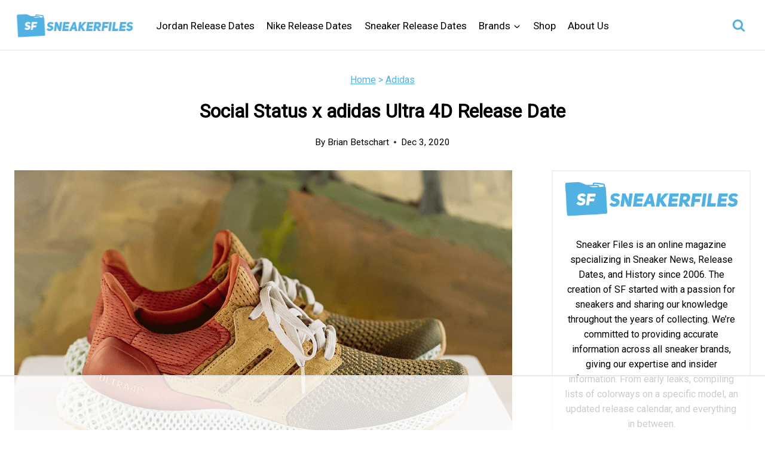

--- FILE ---
content_type: text/html
request_url: https://api.intentiq.com/profiles_engine/ProfilesEngineServlet?at=39&mi=10&dpi=936734067&pt=17&dpn=1&iiqidtype=2&iiqpcid=e55d0089-5cbf-4b84-9580-1f71c32c4cd4&iiqpciddate=1769192589940&pcid=ff428b74-e586-4a02-931f-d9228d9b2198&idtype=3&gdpr=0&japs=false&jaesc=0&jafc=0&jaensc=0&jsver=0.33&testGroup=A&source=pbjs&ABTestingConfigurationSource=group&abtg=A&vrref=https%3A%2F%2Fwww.sneakerfiles.com
body_size: 55
content:
{"abPercentage":97,"adt":1,"ct":2,"isOptedOut":false,"data":{"eids":[]},"dbsaved":"false","ls":true,"cttl":86400000,"abTestUuid":"g_be15ba64-e35a-4498-82da-d0a8765661b7","tc":9,"sid":-681242265}

--- FILE ---
content_type: text/html; charset=utf-8
request_url: https://www.google.com/recaptcha/api2/aframe
body_size: 267
content:
<!DOCTYPE HTML><html><head><meta http-equiv="content-type" content="text/html; charset=UTF-8"></head><body><script nonce="WMKXi3APgrcirq-DabXw3w">/** Anti-fraud and anti-abuse applications only. See google.com/recaptcha */ try{var clients={'sodar':'https://pagead2.googlesyndication.com/pagead/sodar?'};window.addEventListener("message",function(a){try{if(a.source===window.parent){var b=JSON.parse(a.data);var c=clients[b['id']];if(c){var d=document.createElement('img');d.src=c+b['params']+'&rc='+(localStorage.getItem("rc::a")?sessionStorage.getItem("rc::b"):"");window.document.body.appendChild(d);sessionStorage.setItem("rc::e",parseInt(sessionStorage.getItem("rc::e")||0)+1);localStorage.setItem("rc::h",'1769192598758');}}}catch(b){}});window.parent.postMessage("_grecaptcha_ready", "*");}catch(b){}</script></body></html>

--- FILE ---
content_type: text/plain; charset=utf-8
request_url: https://ads.adthrive.com/http-api/cv2
body_size: 5944
content:
{"om":["06j_bF1CfUg","07qjzu81","07s9rhht","088iw0y0","0929nj63","0Io8g4mTQr4","0RJBaLDmBmQ","0a8iramy","0ea6rrya","0iyi1awv","0s298m4lr19","0tgj3gqz","0z2q3gf2","1","1011_302_56982298","101779_7764-1036210","1028_8728253","1043_202078352","10ua7afe","11142692","11509227","11896988","119_6230649","12010080","12010084","12010088","12168663","124843_10","124844_23","124848_8","12931031","12931032","12931034","12950726","12950727","13mvd7kb","1453468","1611092","16x7UEIxQu8","17_23391296","17_24767251","1891/84814","1h7yhpl7","1qycnxb6","1zp8pjcw","206_501422","206_547869","206_549410","2132:42602454","2132:44129108","2132:45563177","2132:45970406","2132:45999649","2249:567996566","2249:650628516","2249:650628575","229224c1-ca59-4e78-ac3e-0f6057ff43f7","2307:0gcfw1mn","2307:0z2q3gf2","2307:1h7yhpl7","2307:2rhihii2","2307:3d4r29fd","2307:3xh2cwy9","2307:45yw802f","2307:4lrf5n54","2307:4mmcjpc4","2307:4npk06v9","2307:5vb39qim","2307:6neo1qsd","2307:77gj3an4","2307:7cmeqmw8","2307:7fmk89yf","2307:7xb3th35","2307:875v1cu3","2307:8linfb0q","2307:8orkh93v","2307:98xzy0ek","2307:9925w9vu","2307:9ign6cx0","2307:9krcxphu","2307:9t6gmxuz","2307:a2uqytjp","2307:a4be4w7y","2307:a7w365s6","2307:a7wye4jw","2307:bu0fzuks","2307:cx0cyl2x","2307:dfru8eib","2307:e49ssopz","2307:f3tdw9f3","2307:fevt4ewx","2307:fpbj0p83","2307:fqeh4hao","2307:fz6wn1e1","2307:g749lgab","2307:hfqgqvcv","2307:hl4tvc28","2307:hlx2b72j","2307:hswgcqif","2307:i1stv4us","2307:ixtrvado","2307:jci9uj40","2307:l0mfc5zl","2307:lym1wdwi","2307:m6rbrf6z","2307:o3v1i5bp","2307:ogo426bi","2307:ouycdkmq","2307:oyophs7h","2307:po4st59x","2307:qi6czu7b","2307:r0u09phz","2307:rnvjtx7r","2307:s00uohbj","2307:tteuf1og","2307:tty470r7","2307:tuivy3lz","2307:tusooher","2307:u30fsj32","2307:u7p1kjgp","2307:ubjltf5y","2307:ud61dfyz","2307:v4rfqxto","2307:vtri9xns","2307:wv55y51v","2307:xau90hsg","2307:xc88kxs9","2307:xe5smv63","2307:xson3pvm","2307:xv861jj5","2307:y7fzjmqi","2307:y96tvrmt","2307:yrlpef8w","2307:z2zvrgyz","2307:z7yi2xbi","2307:zpppp6w0","2307:zqekf0vj","232546","23786257","23ca5eae-bf49-4d8a-9249-f19d487d69f8","2409_15064_70_85690530","24I9ItFeqYg","25_53v6aquw","25_6bfbb9is","25_87z6cimm","25_m2n177jy","25_op9gtamy","25_oz31jrd0","25_pz8lwofu","25_sqmqxvaf","25_t34l2d9w","25_ti0s3bz3","25_utberk8n","25_v6qt489s","25_yi6qlg3p","25_ztlksnbe","25_zwzjgvpw","2636_1101777_7764-1036209","2636_1101777_7764-1036210","2636_1101777_7764-1036212","2662_199916_8153717","2662_199916_8153721","2662_199916_8153737","2662_199916_T26221136","2662_200562_8168475","2662_200562_8168539","2676:85690704","2676:86082991","2676:86083186","2676:86083195","2676:86087923","2676:86698239","2676:86698451","2715_9888_262594","2715_9888_440665","2715_9888_522709","29414696","29414711","2974:8168475","2974:8168537","2974:8168539","29_705555329","2_206_554462","2pu0gomp","2rhihii2","308_125204_13","33190976","3335_25247_700109393","33419345","33603859","33605403","33608594","33627470","33865078","34018583","34182009","3490:CR52092923","3490:CR52223725","3646_185414_T26335189","3658_104709_875v1cu3","3658_138741_T26317759","3658_15032_fevt4ewx","3658_15078_4npk06v9","3658_15078_7yj1wi4i","3658_15078_fqeh4hao","3658_15078_ogo426bi","3658_15233_79mkktxr","3658_15315_q9c1qxt2","3658_153983_45yw802f","3658_15936_0ea6rrya","3658_18008_dfru8eib","3658_18008_hswgcqif","3658_203382_cx0cyl2x","3658_203382_f3tdw9f3","3658_203382_l0mfc5zl","3658_203382_z2zvrgyz","3658_22079_iwc7djbc","3658_24589_o3v1i5bp","3658_645259_T26437155","375227988","37cerfai","381513943572","383844060","38557841","39303318","39364467","39368822","3LMBEkP-wis","3bfvzjl5","3hTqkT3svKA","3v2985u0p3e","3v2n6fcp","3v5u0p3e","3xh2cwy9","409_216364","409_216388","409_216406","409_225978","43919974","43919976","43919985","43a7ptxe","440665","44629254","458901553568","45yw802f","47192068","47869802","481703827","485027845327","4941618","4947806","4972638","49nvlv5f","4etfwvf1","4evupkbi","4fk9nxse","4l298rf5n54","4lrf5n54","4mmcjpc4","4qks9viz","4sgewasf","4z9jua9x","4zai8e8t","501420","501422","50262962","50479792","51372355","51372397","51372434","521167","52144948","52321815","53v6aquw","5510:bxx2ali1","5510:cymho2zs","5510:fz6wn1e1","5510:mznp7ktv","5510:quk7w53j","5510:ujl9wsn7","55221385","55726194","557_409_216396","557_409_216596","557_409_220343","557_409_220354","557_409_220358","557_409_223589","557_409_228059","557_409_228105","557_409_228115","558_93_33iu1mcp","558_93_nrlkfmof","56018481","560_74_18268031","560_74_18298318","560_74_18298322","56341213","56383953","564549740","56619923","5670:8172725","5670:8182927","57948582","59813347","5a56600f-e4b3-435a-b531-505a9e7a0d78","5am84p90","5ec42c64-db35-4e04-bd74-c700cfa1f832","5iujftaz","5mq0qbm5","5s2988wi8hf","5s8wi8hf","60146222","60146355","60146952","609577512","60f5a06w","6126589193","618576351","618653722","618876699","61892995","618980679","61900466","619089559","61916211","61916223","61916225","61916227","61916229","61932920","61932925","61932957","62018d75-da6c-49ba-b409-de39b3494672","62019442","62019681","62019933","62020288","6205231","6226505231","6226505239","6226521995","6226527055","6226530649","624333042214","6250_66552_1116290323","627227759","627309156","627309159","627506494","628015148","628086965","628153053","628153173","628222860","628223277","628360579","628360582","628444259","628444262","628444349","628444433","628444439","628456310","628622163","628622169","628622172","628622178","628622241","628622244","628622247","628622250","628683371","628687043","628687157","628687460","628687463","628803013","628841673","629007394","629009180","629167998","629168001","629168010","629168565","629171196","629171202","62971376","630137823","63092407","630928655","63115608","6365_61796_784844652399","6365_61796_784880263591","6365_61796_784880274628","6365_61796_784880275657","63t6qg56","651637446","652811486","6547_67916_4Ue3pqC8xQAFAQsDG30A","65609bdf-5374-41ee-9869-2149f5c2f606","659216891404","680_99480_685190794","680_99480_700109379","684492634","690_99485_1610326728","694906156","697189865","697189917","697189960","697189968","697189985","697189999","697190016","697190037","697190050","697525781","697525793","697525795","697525805","697876985","697876986","697876988","697876994","697876997","697876998","697876999","697877001","697893112","697893306","697893422","698493106","699556961","699753201","6lmy2lg0","6z26stpw","700109383","700109389","700109399","702397981","702423494","702720175","705115233","705115332","705115442","705116521","705116861","705117050","705127202","705555311","705555329","706428989254","707705230","707868621","70_85402272","70_85402277","70_85402325","70_85402400","70_85473576","70_86082998","70_86698138","70_86698169","70_86698256","70_86698441","70_86698464","721268824537","725271087996","725307709636","725307736711","725307849769","7414_121891_6028269","74243_74_18268077","74243_74_18364017","74243_74_18364062","74243_74_18364087","74243_74_18364134","7732580","786935973586","78827816","790184873203","7a0tg1yi","7cmeqmw8","7exo1dkh","7f298mk89yf","7fc6xgyo","7fmk89yf","7mohkjUvB6I","7qIE6HPltrY","7qevw67b","7siwzlwt","7x298b3th35","7x8f326o","7xb3th35","8152859","8152878","8152879","8153721","8153722","8154361","8154363","8172732","8193078","81x4dv6q","82133854","82133858","82133859","84578122","85402272","85472778","85704569","85943187","85943196","85cecc5b-8744-47ce-977e-ac18c038ed06","86082769","86434096","86434480","86698323","86698464","86925930","86925931","86925932","86925934","86925935","8b5u826e","8linfb0q","8o298rkh93v","8orkh93v","9057/1ed2e1a3f7522e9d5b4d247b57ab0c7c","9057/211d1f0fa71d1a58cabee51f2180e38f","9057/b232bee09e318349723e6bde72381ba0","90xabdla","92epoX5H6l8","9687143","97_8193073","97_8193078","98xzy0ek","9925w9vu","9cv2cppz","9ign6cx0","9krcxphu","9nex8xyd","9rqgwgyb","9t6gmxuz","9uox3d6i","9vj21krg","9w5l00h3","CN4z0sMhOO8","Ki09A85apcs","M4pztlOa784","NbIJQmcQ6AI","NplsJAxRH1w","Rno6AJZ2sVI","T2DgxA3xRlE","W3ruivmNeSo","YlnVIl2d84o","a0oxacu8","a24l6iop","a2uqytjp","a38ba72f-81e0-45f5-aee2-ade328b701f6","a4be4w7y","a566o9hb","a62d0efb-100d-4f6e-b353-cf4b0432ee38","a7298wye4jw","a7w365s6","a7wye4jw","acc57d17-c0af-4053-9c08-c3a258430551","ag5h5euo","akyws9wu","aqiiztpw","aw234wxi","axw5pt53","b5e77p2y","b90cwbcd","bu0fzuks","bxx2ali1","c-Mh5kLIzow","c25t9p0u","c7z0h277","ciypcyxj","cmpalw5s","cr-29p8ow2ruatj","cr-4rm7rpu3u9vd","cr-4rm7rpu3uatj","cr-4rm7rpu3ubwe","cr-4rm7rpu3ubxe","cr-99bo9kj0ubwe","cr-ax6bdvhrubwe","cr-e6r1yj8qxeu","cr-f6puwm2x27tf1","cr-flbd4mx4u9vd","cr-g7ywwk7qvft","cr-ghun4f53u9vd","cr-ghun4f53uatj","cr-gjotk8o9ubxe","cr-kz4ol95lu9vd","cr-prmv7k18ubwe","cr-prtmrp1xu9vd","cr-prtmrp1xubwe","cr-qlrril2ruatj","cr-sbip4p6zubwe","cr-tdxry63quatj","cr-u8cu3kinuatj","cr-ucg4ns5oubwe","cr-w0x9tb3ju9vd","cr-w0x9tb3jubwe","cr223-e6r1yj8qxeu","cv0h9mrv","cx0cyl2x","cymho2zs","czt3qxxp","d17f4fc7-e985-4a7c-bbc0-4581298f2eac","d43b9c33-031a-4b01-b22b-c7560179f9e4","d5ee1600-741d-42bb-a2d6-34f6abe1cd7b","d8xpzwgq","daw00eve","de66hk0y","dfru8eib","dg2WmFvzosE","dlhr8b78","dm4f74yx","dpjydwun","dsugp5th","dwghal43","e8360cbf-3bbb-40da-873c-cb899b735f68","e94c5972-8be3-4afa-8a58-c53bd8a9bcd8","eb9vjo1r","edspht56","ekocpzhh","emhpbido","esxf6cgo","f3tdw9f3","fbswp7rk","fedfl7m8","fevt4ewx","fhnzmvqw","fhvuatu6","fj3srhfo","fjzzyur4","fpbj0p83","fqeh4hao","fy5qcztw","fz6wn1e1","g6418f73","g729849lgab","g749lgab","ge9r69g3","ghoftjpg","gptg4zsl","h0cw921b","h0zwvskc","h4xt5njl","hPuTdMDQS5M","heb21q1u","heyp82hb","hf298qgqvcv","hffavbt7","hfqgqvcv","hi8yer5p","hl4tvc28","hlx2b72j","hrwidqo8","hswgcqif","hueqprai","i2aglcoy","i8q65k6g","i90isgt0","i92980isgt0","iaqttatc","iiu0wq3s","ikek48r0","ilz3dj1y","ixtrvado","j0kdpkgx","j32989smngx","j39smngx","jd035jgw","jox7do5h","jr169syq","kbvybq0g","kk5768bd","knoebx5v","kns32sql","kuzv8ufm","l0mfc5zl","l2s786m6","l4mj1tyl","lc408s2k","ll77hviy","lnl4e35p","lqdvaorh","lqik9cb3","ls74a5wb","lvx7l0us","lym1wdwi","lyop61rm","m2n177jy","m6rbrf6z","mmr74uc4","mnzinbrt","mznp7ktv","n3298egwnq7","n3egwnq7","nDEslD5DCrE","nmrms1vr","nr2985arrhc","nr5arrhc","nrlkfmof","nxw2krau","o3v1i5bp","o5xj653n","o7df6lpy","ofoon6ir","ogw1ezqo","onfnxgrh","ou8gxy4u","ouycdkmq","oyophs7h","p0noqqn9","p1ps5yy7","pagvt0pd","pi6u4hm4","pi9dvb89","piwneqqj","pkydekxi","pl298th4l1a","poc1p809","ppn03peq","pz8lwofu","q0nt8p8d","q9I-eRux9vU","q9c1qxt2","qM1pWMu_Q2s","qaoxvuy4","qexs87kc","qp9gc5fs","qqj2iqh7","qsfx8kya","quk7w53j","qy84ey9w","r0298u09phz","r0u09phz","r2tvoa5i","r35763xz","r3co354x","r5pphbep","rdsee7ru","rdwfobyr","risjxoqk","rk5pkdan","rnvjtx7r","rrlikvt1","rxhd1rly","rxj4b6nw","s00uohbj","s2ahu2ae","s4s41bit","scpvMntwtuw","sdodmuod","seill0x0","t2dlmwva","t5kb9pme","ti0s3bz3","tjdlqflr","tkw0sl4v","tlbbqljf","tsa21krj","tuivy3lz","tusooher","tzngt86j","u30fsj32","u32980fsj32","u66r47ug","u7p1kjgp","u8px4ucu","uc3gjkej","ud61dfyz","uqph5v76","uvzw7l54","v4rfqxto","vCc_ZoB9XiI","ven7pu1c","veuwcd3t","vj7hzkpp","vkqnyng8","vl2j938k","vosqszns","w15c67ad","w3ez2pdd","w9lu3v5o","wFBPTWkXhX8","wf4ip8ib","wf9qekf0","wt0wmo2s","wtiUZTWGMUA","xau90hsg","xdaezn6y","xe5smv63","xgjdt26g","xncaqh7c","xnx5isri","xson3pvm","xtk4ndo3","xurgfkt2","y0tb00js","y141rtv6","y4hjcn9o","y51tr986","y7fzjmqi","y96tvrmt","yass8yy7","yi6qlg3p","yuwtbs4c","z2zvrgyz","z7yi2xbi","zaiy3lqy","zep75yl2","zpm9ltrh","zsvdh1xi","ztlksnbe","zw6jpag6","zwzjgvpw","zz298nndanq","zznndanq","7979132","7979135"],"pmp":[],"adomains":["123notices.com","1md.org","about.bugmd.com","acelauncher.com","adameve.com","akusoli.com","allyspin.com","askanexpertonline.com","atomapplications.com","bassbet.com","betsson.gr","biz-zone.co","bizreach.jp","braverx.com","bubbleroom.se","bugmd.com","buydrcleanspray.com","byrna.com","capitaloneshopping.com","clarifion.com","combatironapparel.com","controlcase.com","convertwithwave.com","cotosen.com","countingmypennies.com","cratedb.com","croisieurope.be","cs.money","dallasnews.com","definition.org","derila-ergo.com","dhgate.com","dhs.gov","displate.com","easyprint.app","easyrecipefinder.co","fabpop.net","familynow.club","fla-keys.com","folkaly.com","g123.jp","gameswaka.com","getbugmd.com","getconsumerchoice.com","getcubbie.com","gowavebrowser.co","gowdr.com","gransino.com","grosvenorcasinos.com","guard.io","hero-wars.com","holts.com","instantbuzz.net","itsmanual.com","jackpotcitycasino.com","justanswer.com","justanswer.es","la-date.com","lightinthebox.com","liverrenew.com","local.com","lovehoney.com","lulutox.com","lymphsystemsupport.com","manualsdirectory.org","meccabingo.com","medimops.de","mensdrivingforce.com","millioner.com","miniretornaveis.com","mobiplus.me","myiq.com","national-lottery.co.uk","naturalhealthreports.net","nbliver360.com","nikke-global.com","nordicspirit.co.uk","nuubu.com","onlinemanualspdf.co","original-play.com","outliermodel.com","paperela.com","paradisestays.site","parasiterelief.com","peta.org","photoshelter.com","plannedparenthood.org","playvod-za.com","printeasilyapp.com","printwithwave.com","profitor.com","quicklearnx.com","quickrecipehub.com","rakuten-sec.co.jp","rangeusa.com","refinancegold.com","robocat.com","royalcaribbean.com","saba.com.mx","shift.com","simple.life","spinbara.com","systeme.io","taboola.com","tackenberg.de","temu.com","tenfactorialrocks.com","theoceanac.com","topaipick.com","totaladblock.com","usconcealedcarry.com","vagisil.com","vegashero.com","vegogarden.com","veryfast.io","viewmanuals.com","viewrecipe.net","votervoice.net","vuse.com","wavebrowser.co","wavebrowserpro.com","weareplannedparenthood.org","xiaflex.com","yourchamilia.com"]}

--- FILE ---
content_type: text/plain
request_url: https://rtb.openx.net/openrtbb/prebidjs
body_size: -228
content:
{"id":"952bde6e-43b2-4e5a-b8d5-9d3abee00778","nbr":0}

--- FILE ---
content_type: text/plain
request_url: https://rtb.openx.net/openrtbb/prebidjs
body_size: -85
content:
{"id":"eab3c875-a2a5-4364-bd31-5b3f47c96b6a","nbr":0}

--- FILE ---
content_type: text/plain
request_url: https://rtb.openx.net/openrtbb/prebidjs
body_size: -228
content:
{"id":"e09bf862-8b97-4f74-8527-93d2f4620d4d","nbr":0}

--- FILE ---
content_type: text/plain
request_url: https://rtb.openx.net/openrtbb/prebidjs
body_size: -228
content:
{"id":"aea8da6f-3b83-456a-bc9d-d35eaf2998b8","nbr":0}

--- FILE ---
content_type: text/plain
request_url: https://rtb.openx.net/openrtbb/prebidjs
body_size: -228
content:
{"id":"c652263f-0668-498c-8e53-2959fa4a1554","nbr":0}

--- FILE ---
content_type: text/plain
request_url: https://rtb.openx.net/openrtbb/prebidjs
body_size: -228
content:
{"id":"1378a7e4-7ae8-41bb-8e11-d44219a2c3f9","nbr":0}

--- FILE ---
content_type: text/plain
request_url: https://rtb.openx.net/openrtbb/prebidjs
body_size: -228
content:
{"id":"ae6e9038-6735-4ca1-bdd9-fa33d5f0ac9a","nbr":0}

--- FILE ---
content_type: text/plain
request_url: https://rtb.openx.net/openrtbb/prebidjs
body_size: -228
content:
{"id":"789ce483-8db3-4f16-be36-294bf6e4c1b7","nbr":0}

--- FILE ---
content_type: text/plain
request_url: https://rtb.openx.net/openrtbb/prebidjs
body_size: -228
content:
{"id":"233085cd-5af1-4585-b317-638456b049ba","nbr":0}

--- FILE ---
content_type: text/plain
request_url: https://rtb.openx.net/openrtbb/prebidjs
body_size: -228
content:
{"id":"47e2954f-7d1b-46c0-ba38-73f61c61312a","nbr":0}

--- FILE ---
content_type: text/plain; charset=UTF-8
request_url: https://at.teads.tv/fpc?analytics_tag_id=PUB_17002&tfpvi=&gdpr_consent=&gdpr_status=22&gdpr_reason=220&ccpa_consent=&sv=prebid-v1
body_size: 56
content:
MjE0YzQxZjEtY2E4NC00ODU4LWFjMmYtNWRjZjQyNWZjYTZkIzQtNQ==